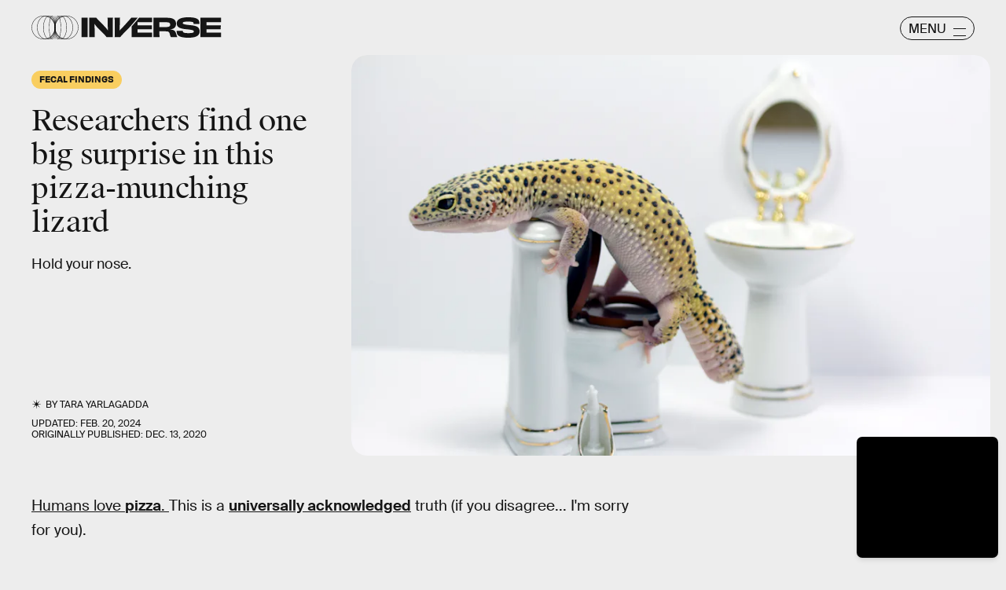

--- FILE ---
content_type: text/html; charset=utf-8
request_url: https://www.google.com/recaptcha/api2/aframe
body_size: 269
content:
<!DOCTYPE HTML><html><head><meta http-equiv="content-type" content="text/html; charset=UTF-8"></head><body><script nonce="vFTXNaNzhlQSJKVVjTVYtw">/** Anti-fraud and anti-abuse applications only. See google.com/recaptcha */ try{var clients={'sodar':'https://pagead2.googlesyndication.com/pagead/sodar?'};window.addEventListener("message",function(a){try{if(a.source===window.parent){var b=JSON.parse(a.data);var c=clients[b['id']];if(c){var d=document.createElement('img');d.src=c+b['params']+'&rc='+(localStorage.getItem("rc::a")?sessionStorage.getItem("rc::b"):"");window.document.body.appendChild(d);sessionStorage.setItem("rc::e",parseInt(sessionStorage.getItem("rc::e")||0)+1);localStorage.setItem("rc::h",'1769121609665');}}}catch(b){}});window.parent.postMessage("_grecaptcha_ready", "*");}catch(b){}</script></body></html>